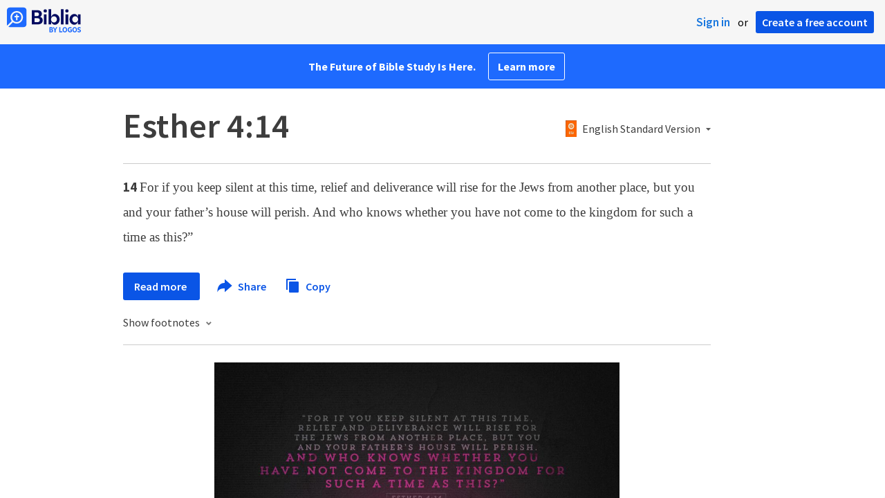

--- FILE ---
content_type: text/html; charset=utf-8
request_url: https://www.google.com/recaptcha/api2/aframe
body_size: 266
content:
<!DOCTYPE HTML><html><head><meta http-equiv="content-type" content="text/html; charset=UTF-8"></head><body><script nonce="x8l4zjfaGCwTSc5d5fDUbw">/** Anti-fraud and anti-abuse applications only. See google.com/recaptcha */ try{var clients={'sodar':'https://pagead2.googlesyndication.com/pagead/sodar?'};window.addEventListener("message",function(a){try{if(a.source===window.parent){var b=JSON.parse(a.data);var c=clients[b['id']];if(c){var d=document.createElement('img');d.src=c+b['params']+'&rc='+(localStorage.getItem("rc::a")?sessionStorage.getItem("rc::b"):"");window.document.body.appendChild(d);sessionStorage.setItem("rc::e",parseInt(sessionStorage.getItem("rc::e")||0)+1);localStorage.setItem("rc::h",'1768884856452');}}}catch(b){}});window.parent.postMessage("_grecaptcha_ready", "*");}catch(b){}</script></body></html>